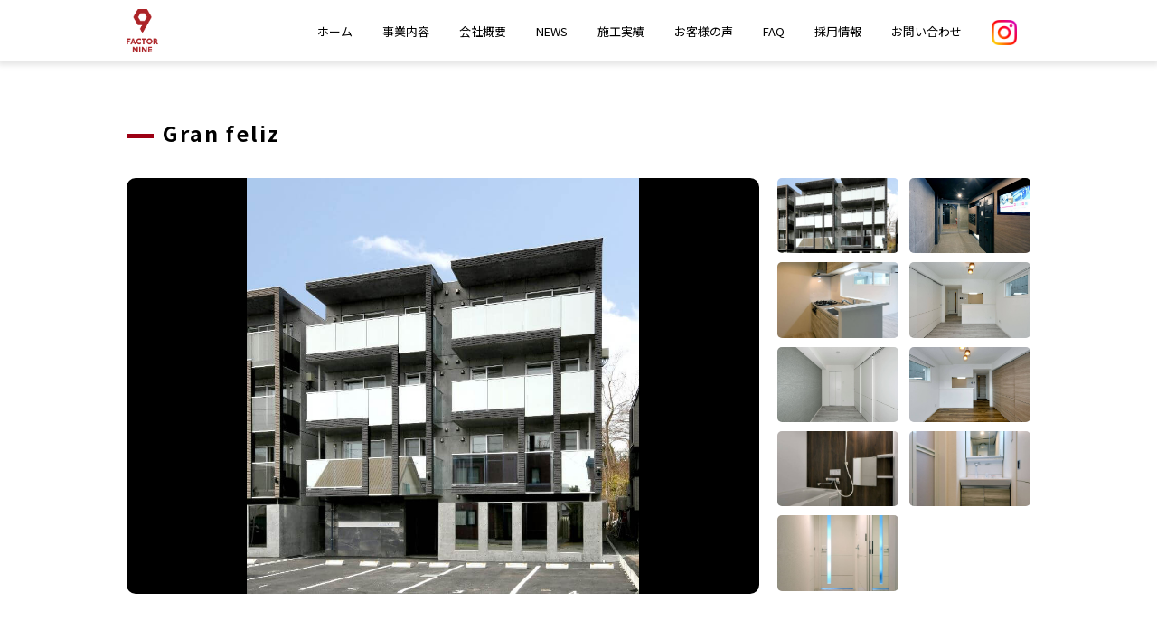

--- FILE ---
content_type: text/html; charset=UTF-8
request_url: https://factor9.co.jp/case/357/
body_size: 38707
content:
<!doctype html>
<html>
<head>
<!-- Google Tag Manager -->
<script>(function(w,d,s,l,i){w[l]=w[l]||[];w[l].push({'gtm.start':
new Date().getTime(),event:'gtm.js'});var f=d.getElementsByTagName(s)[0],
j=d.createElement(s),dl=l!='dataLayer'?'&l='+l:'';j.async=true;j.src=
'https://www.googletagmanager.com/gtm.js?id='+i+dl;f.parentNode.insertBefore(j,f);
})(window,document,'script','dataLayer','GTM-MNTGX5R');</script>
<!-- End Google Tag Manager -->
<meta charset="utf-8" />
<meta name="viewport" content="width=device-width,initial-scale=1">
<link rel="preconnect" href="https://fonts.googleapis.com">
<link rel="preconnect" href="https://fonts.gstatic.com" crossorigin>
<link href="https://fonts.googleapis.com/css2?family=Jost:wght@400;500;700&family=Noto+Sans+JP:wght@300;400;700;900&display=swap" rel="stylesheet">
<link rel="stylesheet" type="text/css" href="https://factor9.co.jp/wp-content/themes/factor9/css/icon.css">
<link rel="stylesheet" type="text/css" href="https://factor9.co.jp/wp-content/themes/factor9/css/slick.css">
<link rel="stylesheet" type="text/css" href="https://factor9.co.jp/wp-content/themes/factor9/style.css">
<link rel="shortcut icon" href="https://factor9.co.jp/wp-content/themes/factor9/favicon.png">
<meta name="google-site-verification" content="pWaCR8wvSoSOiqcG0rfitk0AH0klOPjljmwcTnf5FTU" />
<title>Gran feliz | 株式会社ファクター・ナイン</title>

<!-- The SEO Framework by Sybre Waaijer -->
<meta name="robots" content="max-snippet:-1,max-image-preview:large,max-video-preview:-1" />
<meta property="og:image" content="https://factor9.co.jp/wp-content/uploads/2022/12/Gf-1.jpg" />
<meta property="og:image:width" content="768" />
<meta property="og:image:height" content="813" />
<meta property="og:locale" content="ja_JP" />
<meta property="og:type" content="article" />
<meta property="og:title" content="Gran feliz" />
<meta property="og:url" content="https://factor9.co.jp/case/357/" />
<meta property="og:site_name" content="株式会社ファクター・ナイン" />
<meta property="og:updated_time" content="2024-04-15T13:32+00:00" />
<meta property="article:published_time" content="2021-03-30T12:00+00:00" />
<meta property="article:modified_time" content="2024-04-15T13:32+00:00" />
<meta name="twitter:card" content="summary_large_image" />
<meta name="twitter:title" content="Gran feliz" />
<meta name="twitter:image" content="https://factor9.co.jp/wp-content/uploads/2022/12/Gf-1.jpg" />
<meta name="twitter:image:width" content="768" />
<meta name="twitter:image:height" content="813" />
<link rel="canonical" href="https://factor9.co.jp/case/357/" />
<script type="application/ld+json">{"@context":"https://schema.org","@type":"BreadcrumbList","itemListElement":[{"@type":"ListItem","position":1,"item":{"@id":"https://factor9.co.jp/","name":"\u682a\u5f0f\u4f1a\u793e\u30d5\u30a1\u30af\u30bf\u30fc\u30fb\u30ca\u30a4\u30f3"}},{"@type":"ListItem","position":2,"item":{"@id":"https://factor9.co.jp/case-area/%e5%8d%83%e6%ad%b3%e5%b8%82/","name":"\u5343\u6b73\u5e02"}},{"@type":"ListItem","position":3,"item":{"@id":"https://factor9.co.jp/case/357/","name":"Gran feliz"}}]}</script>
<!-- / The SEO Framework by Sybre Waaijer | 7.34ms meta | 0.43ms boot -->

<link rel='dns-prefetch' href='//code.jquery.com' />
<link rel="alternate" title="oEmbed (JSON)" type="application/json+oembed" href="https://factor9.co.jp/wp-json/oembed/1.0/embed?url=https%3A%2F%2Ffactor9.co.jp%2Fcase%2F357%2F" />
<link rel="alternate" title="oEmbed (XML)" type="text/xml+oembed" href="https://factor9.co.jp/wp-json/oembed/1.0/embed?url=https%3A%2F%2Ffactor9.co.jp%2Fcase%2F357%2F&#038;format=xml" />
<style id='wp-img-auto-sizes-contain-inline-css' type='text/css'>
img:is([sizes=auto i],[sizes^="auto," i]){contain-intrinsic-size:3000px 1500px}
/*# sourceURL=wp-img-auto-sizes-contain-inline-css */
</style>
<style id='wp-emoji-styles-inline-css' type='text/css'>

	img.wp-smiley, img.emoji {
		display: inline !important;
		border: none !important;
		box-shadow: none !important;
		height: 1em !important;
		width: 1em !important;
		margin: 0 0.07em !important;
		vertical-align: -0.1em !important;
		background: none !important;
		padding: 0 !important;
	}
/*# sourceURL=wp-emoji-styles-inline-css */
</style>
<style id='wp-block-library-inline-css' type='text/css'>
:root{--wp-block-synced-color:#7a00df;--wp-block-synced-color--rgb:122,0,223;--wp-bound-block-color:var(--wp-block-synced-color);--wp-editor-canvas-background:#ddd;--wp-admin-theme-color:#007cba;--wp-admin-theme-color--rgb:0,124,186;--wp-admin-theme-color-darker-10:#006ba1;--wp-admin-theme-color-darker-10--rgb:0,107,160.5;--wp-admin-theme-color-darker-20:#005a87;--wp-admin-theme-color-darker-20--rgb:0,90,135;--wp-admin-border-width-focus:2px}@media (min-resolution:192dpi){:root{--wp-admin-border-width-focus:1.5px}}.wp-element-button{cursor:pointer}:root .has-very-light-gray-background-color{background-color:#eee}:root .has-very-dark-gray-background-color{background-color:#313131}:root .has-very-light-gray-color{color:#eee}:root .has-very-dark-gray-color{color:#313131}:root .has-vivid-green-cyan-to-vivid-cyan-blue-gradient-background{background:linear-gradient(135deg,#00d084,#0693e3)}:root .has-purple-crush-gradient-background{background:linear-gradient(135deg,#34e2e4,#4721fb 50%,#ab1dfe)}:root .has-hazy-dawn-gradient-background{background:linear-gradient(135deg,#faaca8,#dad0ec)}:root .has-subdued-olive-gradient-background{background:linear-gradient(135deg,#fafae1,#67a671)}:root .has-atomic-cream-gradient-background{background:linear-gradient(135deg,#fdd79a,#004a59)}:root .has-nightshade-gradient-background{background:linear-gradient(135deg,#330968,#31cdcf)}:root .has-midnight-gradient-background{background:linear-gradient(135deg,#020381,#2874fc)}:root{--wp--preset--font-size--normal:16px;--wp--preset--font-size--huge:42px}.has-regular-font-size{font-size:1em}.has-larger-font-size{font-size:2.625em}.has-normal-font-size{font-size:var(--wp--preset--font-size--normal)}.has-huge-font-size{font-size:var(--wp--preset--font-size--huge)}.has-text-align-center{text-align:center}.has-text-align-left{text-align:left}.has-text-align-right{text-align:right}.has-fit-text{white-space:nowrap!important}#end-resizable-editor-section{display:none}.aligncenter{clear:both}.items-justified-left{justify-content:flex-start}.items-justified-center{justify-content:center}.items-justified-right{justify-content:flex-end}.items-justified-space-between{justify-content:space-between}.screen-reader-text{border:0;clip-path:inset(50%);height:1px;margin:-1px;overflow:hidden;padding:0;position:absolute;width:1px;word-wrap:normal!important}.screen-reader-text:focus{background-color:#ddd;clip-path:none;color:#444;display:block;font-size:1em;height:auto;left:5px;line-height:normal;padding:15px 23px 14px;text-decoration:none;top:5px;width:auto;z-index:100000}html :where(.has-border-color){border-style:solid}html :where([style*=border-top-color]){border-top-style:solid}html :where([style*=border-right-color]){border-right-style:solid}html :where([style*=border-bottom-color]){border-bottom-style:solid}html :where([style*=border-left-color]){border-left-style:solid}html :where([style*=border-width]){border-style:solid}html :where([style*=border-top-width]){border-top-style:solid}html :where([style*=border-right-width]){border-right-style:solid}html :where([style*=border-bottom-width]){border-bottom-style:solid}html :where([style*=border-left-width]){border-left-style:solid}html :where(img[class*=wp-image-]){height:auto;max-width:100%}:where(figure){margin:0 0 1em}html :where(.is-position-sticky){--wp-admin--admin-bar--position-offset:var(--wp-admin--admin-bar--height,0px)}@media screen and (max-width:600px){html :where(.is-position-sticky){--wp-admin--admin-bar--position-offset:0px}}

/*# sourceURL=wp-block-library-inline-css */
</style><style id='global-styles-inline-css' type='text/css'>
:root{--wp--preset--aspect-ratio--square: 1;--wp--preset--aspect-ratio--4-3: 4/3;--wp--preset--aspect-ratio--3-4: 3/4;--wp--preset--aspect-ratio--3-2: 3/2;--wp--preset--aspect-ratio--2-3: 2/3;--wp--preset--aspect-ratio--16-9: 16/9;--wp--preset--aspect-ratio--9-16: 9/16;--wp--preset--color--black: #000000;--wp--preset--color--cyan-bluish-gray: #abb8c3;--wp--preset--color--white: #ffffff;--wp--preset--color--pale-pink: #f78da7;--wp--preset--color--vivid-red: #cf2e2e;--wp--preset--color--luminous-vivid-orange: #ff6900;--wp--preset--color--luminous-vivid-amber: #fcb900;--wp--preset--color--light-green-cyan: #7bdcb5;--wp--preset--color--vivid-green-cyan: #00d084;--wp--preset--color--pale-cyan-blue: #8ed1fc;--wp--preset--color--vivid-cyan-blue: #0693e3;--wp--preset--color--vivid-purple: #9b51e0;--wp--preset--gradient--vivid-cyan-blue-to-vivid-purple: linear-gradient(135deg,rgb(6,147,227) 0%,rgb(155,81,224) 100%);--wp--preset--gradient--light-green-cyan-to-vivid-green-cyan: linear-gradient(135deg,rgb(122,220,180) 0%,rgb(0,208,130) 100%);--wp--preset--gradient--luminous-vivid-amber-to-luminous-vivid-orange: linear-gradient(135deg,rgb(252,185,0) 0%,rgb(255,105,0) 100%);--wp--preset--gradient--luminous-vivid-orange-to-vivid-red: linear-gradient(135deg,rgb(255,105,0) 0%,rgb(207,46,46) 100%);--wp--preset--gradient--very-light-gray-to-cyan-bluish-gray: linear-gradient(135deg,rgb(238,238,238) 0%,rgb(169,184,195) 100%);--wp--preset--gradient--cool-to-warm-spectrum: linear-gradient(135deg,rgb(74,234,220) 0%,rgb(151,120,209) 20%,rgb(207,42,186) 40%,rgb(238,44,130) 60%,rgb(251,105,98) 80%,rgb(254,248,76) 100%);--wp--preset--gradient--blush-light-purple: linear-gradient(135deg,rgb(255,206,236) 0%,rgb(152,150,240) 100%);--wp--preset--gradient--blush-bordeaux: linear-gradient(135deg,rgb(254,205,165) 0%,rgb(254,45,45) 50%,rgb(107,0,62) 100%);--wp--preset--gradient--luminous-dusk: linear-gradient(135deg,rgb(255,203,112) 0%,rgb(199,81,192) 50%,rgb(65,88,208) 100%);--wp--preset--gradient--pale-ocean: linear-gradient(135deg,rgb(255,245,203) 0%,rgb(182,227,212) 50%,rgb(51,167,181) 100%);--wp--preset--gradient--electric-grass: linear-gradient(135deg,rgb(202,248,128) 0%,rgb(113,206,126) 100%);--wp--preset--gradient--midnight: linear-gradient(135deg,rgb(2,3,129) 0%,rgb(40,116,252) 100%);--wp--preset--font-size--small: 13px;--wp--preset--font-size--medium: 20px;--wp--preset--font-size--large: 36px;--wp--preset--font-size--x-large: 42px;--wp--preset--spacing--20: 0.44rem;--wp--preset--spacing--30: 0.67rem;--wp--preset--spacing--40: 1rem;--wp--preset--spacing--50: 1.5rem;--wp--preset--spacing--60: 2.25rem;--wp--preset--spacing--70: 3.38rem;--wp--preset--spacing--80: 5.06rem;--wp--preset--shadow--natural: 6px 6px 9px rgba(0, 0, 0, 0.2);--wp--preset--shadow--deep: 12px 12px 50px rgba(0, 0, 0, 0.4);--wp--preset--shadow--sharp: 6px 6px 0px rgba(0, 0, 0, 0.2);--wp--preset--shadow--outlined: 6px 6px 0px -3px rgb(255, 255, 255), 6px 6px rgb(0, 0, 0);--wp--preset--shadow--crisp: 6px 6px 0px rgb(0, 0, 0);}:where(.is-layout-flex){gap: 0.5em;}:where(.is-layout-grid){gap: 0.5em;}body .is-layout-flex{display: flex;}.is-layout-flex{flex-wrap: wrap;align-items: center;}.is-layout-flex > :is(*, div){margin: 0;}body .is-layout-grid{display: grid;}.is-layout-grid > :is(*, div){margin: 0;}:where(.wp-block-columns.is-layout-flex){gap: 2em;}:where(.wp-block-columns.is-layout-grid){gap: 2em;}:where(.wp-block-post-template.is-layout-flex){gap: 1.25em;}:where(.wp-block-post-template.is-layout-grid){gap: 1.25em;}.has-black-color{color: var(--wp--preset--color--black) !important;}.has-cyan-bluish-gray-color{color: var(--wp--preset--color--cyan-bluish-gray) !important;}.has-white-color{color: var(--wp--preset--color--white) !important;}.has-pale-pink-color{color: var(--wp--preset--color--pale-pink) !important;}.has-vivid-red-color{color: var(--wp--preset--color--vivid-red) !important;}.has-luminous-vivid-orange-color{color: var(--wp--preset--color--luminous-vivid-orange) !important;}.has-luminous-vivid-amber-color{color: var(--wp--preset--color--luminous-vivid-amber) !important;}.has-light-green-cyan-color{color: var(--wp--preset--color--light-green-cyan) !important;}.has-vivid-green-cyan-color{color: var(--wp--preset--color--vivid-green-cyan) !important;}.has-pale-cyan-blue-color{color: var(--wp--preset--color--pale-cyan-blue) !important;}.has-vivid-cyan-blue-color{color: var(--wp--preset--color--vivid-cyan-blue) !important;}.has-vivid-purple-color{color: var(--wp--preset--color--vivid-purple) !important;}.has-black-background-color{background-color: var(--wp--preset--color--black) !important;}.has-cyan-bluish-gray-background-color{background-color: var(--wp--preset--color--cyan-bluish-gray) !important;}.has-white-background-color{background-color: var(--wp--preset--color--white) !important;}.has-pale-pink-background-color{background-color: var(--wp--preset--color--pale-pink) !important;}.has-vivid-red-background-color{background-color: var(--wp--preset--color--vivid-red) !important;}.has-luminous-vivid-orange-background-color{background-color: var(--wp--preset--color--luminous-vivid-orange) !important;}.has-luminous-vivid-amber-background-color{background-color: var(--wp--preset--color--luminous-vivid-amber) !important;}.has-light-green-cyan-background-color{background-color: var(--wp--preset--color--light-green-cyan) !important;}.has-vivid-green-cyan-background-color{background-color: var(--wp--preset--color--vivid-green-cyan) !important;}.has-pale-cyan-blue-background-color{background-color: var(--wp--preset--color--pale-cyan-blue) !important;}.has-vivid-cyan-blue-background-color{background-color: var(--wp--preset--color--vivid-cyan-blue) !important;}.has-vivid-purple-background-color{background-color: var(--wp--preset--color--vivid-purple) !important;}.has-black-border-color{border-color: var(--wp--preset--color--black) !important;}.has-cyan-bluish-gray-border-color{border-color: var(--wp--preset--color--cyan-bluish-gray) !important;}.has-white-border-color{border-color: var(--wp--preset--color--white) !important;}.has-pale-pink-border-color{border-color: var(--wp--preset--color--pale-pink) !important;}.has-vivid-red-border-color{border-color: var(--wp--preset--color--vivid-red) !important;}.has-luminous-vivid-orange-border-color{border-color: var(--wp--preset--color--luminous-vivid-orange) !important;}.has-luminous-vivid-amber-border-color{border-color: var(--wp--preset--color--luminous-vivid-amber) !important;}.has-light-green-cyan-border-color{border-color: var(--wp--preset--color--light-green-cyan) !important;}.has-vivid-green-cyan-border-color{border-color: var(--wp--preset--color--vivid-green-cyan) !important;}.has-pale-cyan-blue-border-color{border-color: var(--wp--preset--color--pale-cyan-blue) !important;}.has-vivid-cyan-blue-border-color{border-color: var(--wp--preset--color--vivid-cyan-blue) !important;}.has-vivid-purple-border-color{border-color: var(--wp--preset--color--vivid-purple) !important;}.has-vivid-cyan-blue-to-vivid-purple-gradient-background{background: var(--wp--preset--gradient--vivid-cyan-blue-to-vivid-purple) !important;}.has-light-green-cyan-to-vivid-green-cyan-gradient-background{background: var(--wp--preset--gradient--light-green-cyan-to-vivid-green-cyan) !important;}.has-luminous-vivid-amber-to-luminous-vivid-orange-gradient-background{background: var(--wp--preset--gradient--luminous-vivid-amber-to-luminous-vivid-orange) !important;}.has-luminous-vivid-orange-to-vivid-red-gradient-background{background: var(--wp--preset--gradient--luminous-vivid-orange-to-vivid-red) !important;}.has-very-light-gray-to-cyan-bluish-gray-gradient-background{background: var(--wp--preset--gradient--very-light-gray-to-cyan-bluish-gray) !important;}.has-cool-to-warm-spectrum-gradient-background{background: var(--wp--preset--gradient--cool-to-warm-spectrum) !important;}.has-blush-light-purple-gradient-background{background: var(--wp--preset--gradient--blush-light-purple) !important;}.has-blush-bordeaux-gradient-background{background: var(--wp--preset--gradient--blush-bordeaux) !important;}.has-luminous-dusk-gradient-background{background: var(--wp--preset--gradient--luminous-dusk) !important;}.has-pale-ocean-gradient-background{background: var(--wp--preset--gradient--pale-ocean) !important;}.has-electric-grass-gradient-background{background: var(--wp--preset--gradient--electric-grass) !important;}.has-midnight-gradient-background{background: var(--wp--preset--gradient--midnight) !important;}.has-small-font-size{font-size: var(--wp--preset--font-size--small) !important;}.has-medium-font-size{font-size: var(--wp--preset--font-size--medium) !important;}.has-large-font-size{font-size: var(--wp--preset--font-size--large) !important;}.has-x-large-font-size{font-size: var(--wp--preset--font-size--x-large) !important;}
/*# sourceURL=global-styles-inline-css */
</style>

<style id='classic-theme-styles-inline-css' type='text/css'>
/*! This file is auto-generated */
.wp-block-button__link{color:#fff;background-color:#32373c;border-radius:9999px;box-shadow:none;text-decoration:none;padding:calc(.667em + 2px) calc(1.333em + 2px);font-size:1.125em}.wp-block-file__button{background:#32373c;color:#fff;text-decoration:none}
/*# sourceURL=/wp-includes/css/classic-themes.min.css */
</style>
<script type="text/javascript" src="https://code.jquery.com/jquery-3.4.1.min.js" id="jquery-js"></script>
<link rel="https://api.w.org/" href="https://factor9.co.jp/wp-json/" /><link rel="EditURI" type="application/rsd+xml" title="RSD" href="https://factor9.co.jp/xmlrpc.php?rsd" />


</head>

<body class="wp-singular case-template-default single single-case postid-357 wp-theme-factor9">
<!-- Google Tag Manager (noscript) -->
<noscript><iframe src="https://www.googletagmanager.com/ns.html?id=GTM-MNTGX5R"
height="0" width="0" style="display:none;visibility:hidden"></iframe></noscript>
<!-- End Google Tag Manager (noscript) -->

<div class="header">
	<div class="wrap">
		<div class="logo"><a href="https://factor9.co.jp/"><img src="https://factor9.co.jp/wp-content/themes/factor9/img/Logo_FactorNine_Color.png" style="width: auto; height: 48px;"></a></div>

		<div class="nav-menu main-nav">
			<div class="nav-menu-inner">
				<div class="menu-main-nav-container"><ul id="menu-main-nav" class="menu"><li id="menu-item-35" class="menu-item menu-item-type-post_type menu-item-object-page menu-item-home menu-item-35"><a href="https://factor9.co.jp/">ホーム<span>HOME</span></a></li>
<li id="menu-item-36" class="menu-item menu-item-type-post_type menu-item-object-page menu-item-36"><a href="https://factor9.co.jp/service/">事業内容<span>SERVICE</span></a></li>
<li id="menu-item-79" class="menu-item menu-item-type-post_type menu-item-object-page menu-item-79"><a href="https://factor9.co.jp/company/">会社概要<span>Company</span></a></li>
<li id="menu-item-39" class="menu-item menu-item-type-custom menu-item-object-custom menu-item-39"><a href="/news/">NEWS<span>NEWS</span></a></li>
<li id="menu-item-40" class="menu-item menu-item-type-custom menu-item-object-custom menu-item-40"><a href="/case/">施工実績<span>CASE</span></a></li>
<li id="menu-item-41" class="menu-item menu-item-type-custom menu-item-object-custom menu-item-41"><a href="/voice/">お客様の声<span>VOICE</span></a></li>
<li id="menu-item-37" class="menu-item menu-item-type-post_type menu-item-object-page menu-item-37"><a href="https://factor9.co.jp/faq/">FAQ<span>FAQ</span></a></li>
<li id="menu-item-743" class="menu-item menu-item-type-custom menu-item-object-custom menu-item-743"><a target="_blank" href="https://9hd.co.jp/careers-company/crs-tax-fn/">採用情報<span>CAREERS</span></a></li>
<li id="menu-item-38" class="menu-item menu-item-type-post_type menu-item-object-page menu-item-38"><a href="https://factor9.co.jp/contact/">お問い合わせ<span>CONTACT</span></a></li>
<li id="menu-item-2727" class="menu-item menu-item-type-custom menu-item-object-custom menu-item-2727"><a href="https://www.instagram.com/ninefund_official"><img class="instagram" src="https://factor9.co.jp/wp-content/uploads/2025/02/instagram-1.png"><span>Instagram</span></a></li>
</ul></div>			</div>
		</div>
		<div class="hd-menu">
			<div class="menu-trigger-wrap">
				<div id="menu-trigger">
					<a href="" class="menu-icon">
						<span class="first"></span>
						<span class="middle"></span>
						<span class="last"></span>
					</a>
					<span>CLOSE</span>
				</div>
			</div>
			<div class="nav-content">
				<div class="nav-content-inner">
				<div class="nav-menu">
					<div class="nav-menu-inner">
						<div class="menu-main-nav-container"><ul id="menu-main-nav-1" class="menu"><li class="menu-item menu-item-type-post_type menu-item-object-page menu-item-home menu-item-35"><a href="https://factor9.co.jp/">ホーム<span>HOME</span></a></li>
<li class="menu-item menu-item-type-post_type menu-item-object-page menu-item-36"><a href="https://factor9.co.jp/service/">事業内容<span>SERVICE</span></a></li>
<li class="menu-item menu-item-type-post_type menu-item-object-page menu-item-79"><a href="https://factor9.co.jp/company/">会社概要<span>Company</span></a></li>
<li class="menu-item menu-item-type-custom menu-item-object-custom menu-item-39"><a href="/news/">NEWS<span>NEWS</span></a></li>
<li class="menu-item menu-item-type-custom menu-item-object-custom menu-item-40"><a href="/case/">施工実績<span>CASE</span></a></li>
<li class="menu-item menu-item-type-custom menu-item-object-custom menu-item-41"><a href="/voice/">お客様の声<span>VOICE</span></a></li>
<li class="menu-item menu-item-type-post_type menu-item-object-page menu-item-37"><a href="https://factor9.co.jp/faq/">FAQ<span>FAQ</span></a></li>
<li class="menu-item menu-item-type-custom menu-item-object-custom menu-item-743"><a target="_blank" href="https://9hd.co.jp/careers-company/crs-tax-fn/">採用情報<span>CAREERS</span></a></li>
<li class="menu-item menu-item-type-post_type menu-item-object-page menu-item-38"><a href="https://factor9.co.jp/contact/">お問い合わせ<span>CONTACT</span></a></li>
<li class="menu-item menu-item-type-custom menu-item-object-custom menu-item-2727"><a href="https://www.instagram.com/ninefund_official"><img class="instagram" src="https://factor9.co.jp/wp-content/uploads/2025/02/instagram-1.png"><span>Instagram</span></a></li>
</ul></div>
						<div class="nav-footer">
							<div class="menu-footer-nav-container"><ul id="menu-footer-nav" class="menu"><li id="menu-item-49" class="menu-item menu-item-type-post_type menu-item-object-page menu-item-49"><a href="https://factor9.co.jp/privacy-policy/">個人情報保護方針</a></li>
<li id="menu-item-50" class="menu-item menu-item-type-post_type menu-item-object-page menu-item-50"><a href="https://factor9.co.jp/terms/">利用規約</a></li>
<li id="menu-item-3088" class="menu-item menu-item-type-custom menu-item-object-custom menu-item-3088"><a href="https://privacymark.jp/"><img src="https://factor9.co.jp/wp-content/uploads/2026/01/26000200_02_jp4.png"  width="30"></a></li>
</ul></div>						</div>
					</div>
				</div>

				<div class="nav-header">
					<div class="nav-header-inner">
						<img src="https://factor9.co.jp/wp-content/themes/factor9/img/factor-nine_white1.png" style="margin: 0 50px; width: auto; height: 215px;">
						<div class="nav-header-add">
							<span>株式会社 ファクター・ナイン</span>
							〒 060-0062　札幌市中央区南2条西25丁目1-2<br />
							Factor9.bld<br /><br /><br />

							<span>東京支店</span>
							株式会社 ファクター・ナイン<br />
							〒 105-0004　東京都港区新橋1丁目16-6<br />
							新橋柳屋ビル6階
						</div>
					</div>
					<div class="nav-header-cr">Copyright © 2019 Factor nine origanizetaion. All Rights Reserved.</div>
				</div>
			</div>
		</div>
			
		</div>
	</div>
</div><div class="main-contents">
    <div class="row">
        <div class="wrap">
            <h2 class="ttl-3">Gran feliz</h2>
            <div class="cs-gal-wrap flex">
                                    <div class="cs-gal">
                                                        <div style="background-image: url(https://factor9.co.jp/wp-content/uploads/2022/12/Gf-1.jpg)"></div>
                                                        <div style="background-image: url(https://factor9.co.jp/wp-content/uploads/2022/12/Gf-9.jpg)"></div>
                                                        <div style="background-image: url(https://factor9.co.jp/wp-content/uploads/2022/12/Gf-4.jpg)"></div>
                                                        <div style="background-image: url(https://factor9.co.jp/wp-content/uploads/2022/12/Gf-7.jpg)"></div>
                                                        <div style="background-image: url(https://factor9.co.jp/wp-content/uploads/2022/12/Gf-6.jpg)"></div>
                                                        <div style="background-image: url(https://factor9.co.jp/wp-content/uploads/2022/12/Gf-8.jpg)"></div>
                                                        <div style="background-image: url(https://factor9.co.jp/wp-content/uploads/2022/12/Gf-2.jpg)"></div>
                                                        <div style="background-image: url(https://factor9.co.jp/wp-content/uploads/2022/12/Gf-3.jpg)"></div>
                                                        <div style="background-image: url(https://factor9.co.jp/wp-content/uploads/2022/12/Gf-5.jpg)"></div>
                                            </div>
                
                                    <div class="cs-gal-nav">
                                                    <div class="csg-nav"><div style="background-image: url(https://factor9.co.jp/wp-content/uploads/2022/12/Gf-1.jpg)"></div></div>
                                                    <div class="csg-nav"><div style="background-image: url(https://factor9.co.jp/wp-content/uploads/2022/12/Gf-9.jpg)"></div></div>
                                                    <div class="csg-nav"><div style="background-image: url(https://factor9.co.jp/wp-content/uploads/2022/12/Gf-4.jpg)"></div></div>
                                                    <div class="csg-nav"><div style="background-image: url(https://factor9.co.jp/wp-content/uploads/2022/12/Gf-7.jpg)"></div></div>
                                                    <div class="csg-nav"><div style="background-image: url(https://factor9.co.jp/wp-content/uploads/2022/12/Gf-6.jpg)"></div></div>
                                                    <div class="csg-nav"><div style="background-image: url(https://factor9.co.jp/wp-content/uploads/2022/12/Gf-8.jpg)"></div></div>
                                                    <div class="csg-nav"><div style="background-image: url(https://factor9.co.jp/wp-content/uploads/2022/12/Gf-2.jpg)"></div></div>
                                                    <div class="csg-nav"><div style="background-image: url(https://factor9.co.jp/wp-content/uploads/2022/12/Gf-3.jpg)"></div></div>
                                                    <div class="csg-nav"><div style="background-image: url(https://factor9.co.jp/wp-content/uploads/2022/12/Gf-5.jpg)"></div></div>
                                            </div>
                           
            </div>

            <div class="tbl cs-tbl">
                <table>
                    <tr>
                        <th>建物名称</th>
                        <td>Gran feliz</td>
                    </tr>

                                        <tr>
                        <th>住所</th>
                        <td>千歳市北栄1丁目3-28</td>
                    </tr>
                    
                                        <tr>
                        <th>最寄駅</th>
                        <td>JR千歳線　千歳駅　10分</td>
                    </tr>
                    
                                        <tr>
                        <th>構造</th>
                        <td>鉄筋コンクリート造　4階建</td>
                    </tr>
                    
                                        <tr>
                        <th>総戸数</th>
                        <td>15戸</td>
                    </tr>
                    
                                        <tr>
                        <th>敷地面積</th>
                        <td>476.11㎡</td>
                    </tr>
                    
                                        <tr>
                        <th>延床面積</th>
                        <td>687.72㎡</td>
                    </tr>
                    
                                        <tr>
                        <th>竣工</th>
                        <td>2021年3月</td>
                    </tr>
                    

                    
                </table>
            </div>
            <div class="btn-wrap flex">
                <div class="blbtn"><a href="/case/">施工実績一覧に戻る</a></div>
                <div class="blbtn"><a href="/service/">事業内容を見る</a></div>
            </div>
        </div>
    </div>
</div>


<style type="text/css">
.cs-gal-wrap{
    margin: 0 0 60px 0;
}
.cs-gal-wrap img{
    border-radius: 10px;
    width: 100%;
    display: block;
}


.cs-gal{
    width: 70%;
}

.cs-gal .slick-track .slick-slide{
    background-repeat: no-repeat;
    background-size: auto 100%;
    background-position: center;
    padding-bottom: 460px;
    border-radius: 10px;
    background-color: #000;
}

.sld-arrow {
    position: absolute;
    top: 36%;
    font-size: 32px;
    z-index: 3;
    opacity: .3;
}

.sld-arrow.icon-chevron-left1{
    left: -10px;
}

.sld-arrow.icon-chevron-right1{
    right: -10px;
}

.csg-nav>div{
    padding-bottom: 62%;
    border-radius: 5px;
    width: 100%;
    background-repeat: no-repeat;
    background-size: cover;
    background-position: center;
    background-size: cover;
}



@media all and (min-width:1051px){
.cs-gal-nav{
    width: 28%;
    flex-wrap: wrap;
    justify-content: space-between;
}

.cs-gal-nav .slick-track>.slick-slide:nth-child(even){
    margin: 0 0 10px 0;
}

.cs-gal-nav .slick-track{
    display: flex;
    flex-wrap: wrap;
    margin: 0;
    width: 100%!important;
    transform: translate3d(0px, 0px, 0px)!important;
}

.cs-gal-nav .slick-track .slick-slide{
    width: 48%!important;
    
    
    
    margin: 0 4% 10px 0;
    border-radius: 10px;
    cursor: pointer;
}

.cs-gal-nav .slick-track .slick-slide:hover{
    opacity: .7;
    -webkit-transition: all 0.5s ease;
    -moz-transition: all 0.5s ease;
    -o-transition: all 0.5s ease;
    transition: all 0.5s ease;
}

}


@media all and (max-width:1050px){
.cs-gal-wrap{
    display: block;
}

.cs-gal,
.cs-gal-nav{
    width: 100%;
}

.cs-gal-nav{
    margin: 30px 0 0 0;
    padding: 0 20px;
}


.cs-gal-nav .slick-track{
    justify-content: space-between;
    flex-wrap: nowrap;
}

.cs-gal-nav .slick-slide{
    padding-right: 10px;
}

.cs-gal .slick-track .slick-slide{
    padding-bottom: 56vw;
}

}

</style>

<div class="footer">
  <div class="ft-top row">
    <div class="ft-top-inner">
      資料請求、<br />お問い合わせはこちら
      <div class="btn"><a href="/contact/">お問い合わせ</a></div>
    </div>
  </div>

  <div class="ft-mid flex">
    <div class="ft-mid-right">
      <div class="menu-main-nav-container"><ul id="menu-main-nav-2" class="menu"><li class="menu-item menu-item-type-post_type menu-item-object-page menu-item-home menu-item-35"><a href="https://factor9.co.jp/">ホーム<span>HOME</span></a></li>
<li class="menu-item menu-item-type-post_type menu-item-object-page menu-item-36"><a href="https://factor9.co.jp/service/">事業内容<span>SERVICE</span></a></li>
<li class="menu-item menu-item-type-post_type menu-item-object-page menu-item-79"><a href="https://factor9.co.jp/company/">会社概要<span>Company</span></a></li>
<li class="menu-item menu-item-type-custom menu-item-object-custom menu-item-39"><a href="/news/">NEWS<span>NEWS</span></a></li>
<li class="menu-item menu-item-type-custom menu-item-object-custom menu-item-40"><a href="/case/">施工実績<span>CASE</span></a></li>
<li class="menu-item menu-item-type-custom menu-item-object-custom menu-item-41"><a href="/voice/">お客様の声<span>VOICE</span></a></li>
<li class="menu-item menu-item-type-post_type menu-item-object-page menu-item-37"><a href="https://factor9.co.jp/faq/">FAQ<span>FAQ</span></a></li>
<li class="menu-item menu-item-type-custom menu-item-object-custom menu-item-743"><a target="_blank" href="https://9hd.co.jp/careers-company/crs-tax-fn/">採用情報<span>CAREERS</span></a></li>
<li class="menu-item menu-item-type-post_type menu-item-object-page menu-item-38"><a href="https://factor9.co.jp/contact/">お問い合わせ<span>CONTACT</span></a></li>
<li class="menu-item menu-item-type-custom menu-item-object-custom menu-item-2727"><a href="https://www.instagram.com/ninefund_official"><img class="instagram" src="https://factor9.co.jp/wp-content/uploads/2025/02/instagram-1.png"><span>Instagram</span></a></li>
</ul></div>    </div>

    <div class="ft-mid-left flex">
      <div class="ft-mid-logo" style="width: 200px; text-align: center;"><img src="https://factor9.co.jp/wp-content/themes/factor9/img/factor-nine_white.png" style="width: auto; height: 70px;"></div>
      <div class="ft-mid-name">
        本　　社<br />
株式会社 ファクター・ナイン<br />
〒 064-0802<br />
札幌市中央区南2条西25丁目1-2 Factor.9 bld 3F        <br /><br />
        東京支店<br />
株式会社 ファクター・ナイン<br />
〒 105-0004<br />
東京都港区新橋1丁目16-6 新橋柳屋ビル6階      </div>
    </div>
  </div>

  <div class="ft-btm flex">
    <div class="ft-btm-nav">
      <div class="ft-btm-nav-inner">
        <div class="menu-footer-nav-container"><ul id="menu-footer-nav-1" class="menu"><li class="menu-item menu-item-type-post_type menu-item-object-page menu-item-49"><a href="https://factor9.co.jp/privacy-policy/">個人情報保護方針</a></li>
<li class="menu-item menu-item-type-post_type menu-item-object-page menu-item-50"><a href="https://factor9.co.jp/terms/">利用規約</a></li>
<li class="menu-item menu-item-type-custom menu-item-object-custom menu-item-3088"><a href="https://privacymark.jp/"><img src="https://factor9.co.jp/wp-content/uploads/2026/01/26000200_02_jp4.png"  width="30"></a></li>
</ul></div>      </div>
    </div>

    <div class="ft-btm-cr"><div class="ft-btm-cr-inner">Copyright © 2023 Factor nine organization. All Rights Reserved.</div></div>
  </div>


</div>

<script type="speculationrules">
{"prefetch":[{"source":"document","where":{"and":[{"href_matches":"/*"},{"not":{"href_matches":["/wp-*.php","/wp-admin/*","/wp-content/uploads/*","/wp-content/*","/wp-content/plugins/*","/wp-content/themes/factor9/*","/*\\?(.+)"]}},{"not":{"selector_matches":"a[rel~=\"nofollow\"]"}},{"not":{"selector_matches":".no-prefetch, .no-prefetch a"}}]},"eagerness":"conservative"}]}
</script>
<script type="text/javascript" src="https://factor9.co.jp/wp-content/themes/factor9/js/slick.min.js?ver=1" id="slick-js"></script>
<script type="text/javascript" src="https://factor9.co.jp/wp-content/themes/factor9/js/main.js?ver=1" id="main-js"></script>
<script id="wp-emoji-settings" type="application/json">
{"baseUrl":"https://s.w.org/images/core/emoji/17.0.2/72x72/","ext":".png","svgUrl":"https://s.w.org/images/core/emoji/17.0.2/svg/","svgExt":".svg","source":{"concatemoji":"https://factor9.co.jp/wp-includes/js/wp-emoji-release.min.js?ver=6.9"}}
</script>
<script type="module">
/* <![CDATA[ */
/*! This file is auto-generated */
const a=JSON.parse(document.getElementById("wp-emoji-settings").textContent),o=(window._wpemojiSettings=a,"wpEmojiSettingsSupports"),s=["flag","emoji"];function i(e){try{var t={supportTests:e,timestamp:(new Date).valueOf()};sessionStorage.setItem(o,JSON.stringify(t))}catch(e){}}function c(e,t,n){e.clearRect(0,0,e.canvas.width,e.canvas.height),e.fillText(t,0,0);t=new Uint32Array(e.getImageData(0,0,e.canvas.width,e.canvas.height).data);e.clearRect(0,0,e.canvas.width,e.canvas.height),e.fillText(n,0,0);const a=new Uint32Array(e.getImageData(0,0,e.canvas.width,e.canvas.height).data);return t.every((e,t)=>e===a[t])}function p(e,t){e.clearRect(0,0,e.canvas.width,e.canvas.height),e.fillText(t,0,0);var n=e.getImageData(16,16,1,1);for(let e=0;e<n.data.length;e++)if(0!==n.data[e])return!1;return!0}function u(e,t,n,a){switch(t){case"flag":return n(e,"\ud83c\udff3\ufe0f\u200d\u26a7\ufe0f","\ud83c\udff3\ufe0f\u200b\u26a7\ufe0f")?!1:!n(e,"\ud83c\udde8\ud83c\uddf6","\ud83c\udde8\u200b\ud83c\uddf6")&&!n(e,"\ud83c\udff4\udb40\udc67\udb40\udc62\udb40\udc65\udb40\udc6e\udb40\udc67\udb40\udc7f","\ud83c\udff4\u200b\udb40\udc67\u200b\udb40\udc62\u200b\udb40\udc65\u200b\udb40\udc6e\u200b\udb40\udc67\u200b\udb40\udc7f");case"emoji":return!a(e,"\ud83e\u1fac8")}return!1}function f(e,t,n,a){let r;const o=(r="undefined"!=typeof WorkerGlobalScope&&self instanceof WorkerGlobalScope?new OffscreenCanvas(300,150):document.createElement("canvas")).getContext("2d",{willReadFrequently:!0}),s=(o.textBaseline="top",o.font="600 32px Arial",{});return e.forEach(e=>{s[e]=t(o,e,n,a)}),s}function r(e){var t=document.createElement("script");t.src=e,t.defer=!0,document.head.appendChild(t)}a.supports={everything:!0,everythingExceptFlag:!0},new Promise(t=>{let n=function(){try{var e=JSON.parse(sessionStorage.getItem(o));if("object"==typeof e&&"number"==typeof e.timestamp&&(new Date).valueOf()<e.timestamp+604800&&"object"==typeof e.supportTests)return e.supportTests}catch(e){}return null}();if(!n){if("undefined"!=typeof Worker&&"undefined"!=typeof OffscreenCanvas&&"undefined"!=typeof URL&&URL.createObjectURL&&"undefined"!=typeof Blob)try{var e="postMessage("+f.toString()+"("+[JSON.stringify(s),u.toString(),c.toString(),p.toString()].join(",")+"));",a=new Blob([e],{type:"text/javascript"});const r=new Worker(URL.createObjectURL(a),{name:"wpTestEmojiSupports"});return void(r.onmessage=e=>{i(n=e.data),r.terminate(),t(n)})}catch(e){}i(n=f(s,u,c,p))}t(n)}).then(e=>{for(const n in e)a.supports[n]=e[n],a.supports.everything=a.supports.everything&&a.supports[n],"flag"!==n&&(a.supports.everythingExceptFlag=a.supports.everythingExceptFlag&&a.supports[n]);var t;a.supports.everythingExceptFlag=a.supports.everythingExceptFlag&&!a.supports.flag,a.supports.everything||((t=a.source||{}).concatemoji?r(t.concatemoji):t.wpemoji&&t.twemoji&&(r(t.twemoji),r(t.wpemoji)))});
//# sourceURL=https://factor9.co.jp/wp-includes/js/wp-emoji-loader.min.js
/* ]]> */
</script>
  </body>
</html>

--- FILE ---
content_type: text/css
request_url: https://factor9.co.jp/wp-content/themes/factor9/css/icon.css
body_size: 1880
content:
@font-face {
  font-family: 'f9icon';
  src:  url('../fonts/f9icon.eot?4a8fmr');
  src:  url('../fonts/f9icon.eot?4a8fmr#iefix') format('embedded-opentype'),
    url('../fonts/f9icon.ttf?4a8fmr') format('truetype'),
    url('../fonts/f9icon.woff?4a8fmr') format('woff'),
    url('../fonts/f9icon.svg?4a8fmr#f9icon') format('svg');
  font-weight: normal;
  font-style: normal;
  font-display: block;
}

[class^="icon-"], [class*=" icon-"] {
  font-family: 'f9icon' !important;
  speak: never;
  font-style: normal;
  font-weight: normal;
  font-variant: normal;
  text-transform: none;
  line-height: 1;
  -webkit-font-smoothing: antialiased;
  -moz-osx-font-smoothing: grayscale;
}

.icon-spc:before {
  content: "\e901";
}
.icon-arw-btm:before {
  content: "\e902";
}
.icon-arw-right-cl:before {
  content: "\e903";
}
.icon-arw-right-thin:before {
  content: "\e904";
}
.icon-arw-right:before {
  content: "\e917";
}
.icon-cross:before {
  content: "\e916";
}
.icon-slash:before {
  content: "\e915";
}
.icon-lm-9hd:before {
  content: "\e905";
}
.icon-lm-9wks:before {
  content: "\e906";
}
.icon-lm-f9:before {
  content: "\e907";
}
.icon-lm-f9s:before {
  content: "\e908";
}
.icon-lm-lg:before {
  content: "\e909";
}
.icon-lm-sp:before {
  content: "\e90a";
}
.icon-logo-9hd:before {
  content: "\e914";
}
.icon-logo-9wks:before {
  content: "\e90b";
}
.icon-logo-f9:before {
  content: "\e90c";
}
.icon-logo-f9s:before {
  content: "\e90d";
}
.icon-logo-lg:before {
  content: "\e90e";
}
.icon-logo-sp:before {
  content: "\e90f";
}
.icon-menu-bar:before {
  content: "\e900";
}
.icon-chevron-down1:before {
  content: "\e910";
}
.icon-chevron-left1:before {
  content: "\e911";
}
.icon-chevron-right1:before {
  content: "\e912";
}
.icon-chevron-up1:before {
  content: "\e913";
}
.icon-arrow-up2:before {
  content: "\ea3a";
}
.icon-arrow-right2:before {
  content: "\ea3c";
}
.icon-arrow-down2:before {
  content: "\ea3e";
}
.icon-arrow-left2:before {
  content: "\ea40";
}


--- FILE ---
content_type: text/css
request_url: https://factor9.co.jp/wp-content/themes/factor9/style.css
body_size: 35754
content:
/*
Theme Name: Factor 9
Description:
Theme URI: 
Author: Factor 9
Author URI: Factor 9
Version: 1
License:
License URI: 
*/



body{
	font-size: 15px;
	font-family: 'Noto Sans JP', "ヒラギノ角ゴ Pro W3","Hiragino Kaku Gothic Pro","meiryo","メイリオ", "Century Gothic", Arial, Helvetica, "ms pgothic","ms pゴシック", sans-serif;
	margin: 0;
	padding: 0;
	color: #000;
	font-weight: 300;
	min-height: 1000px;
	line-height: 1.7;
	overflow-x: hidden;
}

*{
	box-sizing: border-box;
	-webkit-box-sizing: border-box;
	-moz-box-sizing: border-box;
	-ms-box-sizing: border-box;
	-o-box-sizing: border-box;	
	-webkit-appearance: none;
	-moz-appearance: none;
	-o-appearance: none;
	appearance: none;
}

input[type=checkbox],
input[type=radio]{
	-webkit-appearance: auto;
	-moz-appearance: auto;
	-o-appearance: auto;
	appearance: auto;
}


a{
	-webkit-transition: all 0.3s ease;
	-moz-transition: all 0.3s ease;
	-o-transition: all 0.3s ease;
	transition: all 0.3s ease;
	color: #0084D5;
}

.img-wrap img{
	width: 100%;
	height: auto;
	display: block;
}

.text-red{
	color: #9C0014;
}

.text-white{
	color: #fff;
}

.bdt-red{
	border-top: solid 1px #9C0014;
}


.bdt-gr{
	border-top: solid 1px #DDDDDD;
}

.lh-25{
	line-height: 2.5;
}

.link-blk a{
	color: initial;
}

.link a:after{
	font-family: 'f9icon';
	content: "\e904";
	display: inline-block;
	margin: 0 0 0 6px;
	color: #0084D5;
	font-weight: normal;
	font-size: 13px;
	-webkit-transition: all 0.5s ease;
	-moz-transition: all 0.5s ease;
	-o-transition: all 0.5s ease;
	transition: all 0.5s ease;
}

.link a:hover:after{
	margin: 0 0 0 12px;
}

.bg-red{
	background-color: #9C0014;
}

.bg-org{
	background-color: #EE700B;
}

.bg-blue{
	background-color: #002D84;
}

.bg-lblue{
	background-color: #6FBBE9;
}

.bg-lgrey{
	background-color: #F8F8F8;
}

.ttl-1{
	margin: 0 0 20px 0;
	font-size: 23px;
	font-weight: bold;
}
.ttl-1 img{
	width: 70px;
	height: auto;
	margin: 0 10px 0 0;
	display: inline-block;
	vertical-align: middle;
}

.ttl-2{
	font-size: 23px;
	margin: 0 0 30px 0;
	padding: 0;
	font-weight: bold;
}

.ttl-3{
	margin: 0 0 30px 0;
	color: #000;
	font-weight: bold;
	letter-spacing: 2px;
	font-size: 23px;
}

.ttl-3:before{
	content: "";
	width: 30px;
	background-color: #9C0014;
	height: 5px;
	margin: 0 10px 0 0;
	display: inline-block;
	vertical-align: middle;
}

.ttl-4{
	font-size: 27px;
}

.ttl-4 span{
	font-size: 14px;
	display: block;
}

.ttl-5.bdt-red{
	padding-top: 20px;
	font-weight: bold;
	margin: 0 0 20px 0;
	font-size: 18px;
}


.ta-center{
	text-align: center;
}

.wp-block-group,
.row{
	padding: 60px 0;
}

.main-contents>.row:last-child.row-ntm, .row-ntm {
    padding-top: 0;
}

.section{
	margin-top: 60px;
}

.lr-row,
.col-wrap,
.cs-list,
.flex{
	display: -webkit-box;
    display: -ms-flexbox;
    display: -webkit-flex;
    display: flex;
    flex-basis:  auto;
    justify-content: space-between;
    flex-wrap: wrap;
}

.ali-center{
	align-items: center;
}

.col70{
	width: 68%;
}

.col60{
	width: 58%;
}

.col50{
	width: 48%;
}

.col40{
	width: 38%;
}

.col30{
	width: 28%;
}


.sticky .menu-trigger-wrap,
.wp-block-group__inner-container,
.wrap{
	max-width: 1000px;
	margin: auto;
	width: 100%;
}

.main-contents>.row:last-child{
	padding: 60px 0 100px 0;
}

.header{
	padding: 10px 0;
	position: relative;
	z-index: 3;
	-webkit-box-shadow: 0 2px 6px 2px rgba(0,0,0,.1);
	-moz-box-shadow: 0 2px 6px 2px rgba(0,0,0,.1);
	box-shadow: 0 2px 6px 2px rgba(0,0,0,.1);
	background-color: #fff;
}

.header .wrap{
	display: -webkit-box;
    display: -ms-flexbox;
    display: -webkit-flex;
    display: flex;
    flex-basis:  auto;
    justify-content: space-between;
    align-items: center;
}

.header ul{
	margin:0;
	padding:0;
	list-style: none;
}

.header img{
	width: 100%;
	height: auto;
	display: block;
}

.instagram{
	all: unset !important;
	width: 28px !important; /* 独自の幅を指定 */
  	height: 28px !important; /* 独自の高さを指定 */
	margin-bottom: -10px !important;
  	display: block; /* 必要に応じて調整 */
}

.logo{
	font-size: 30px;
}

.logo a{
	color: #9C0014;
	text-decoration: none;
	-webkit-transition: none;
	-moz-transition: none;
	-o-transition: none;
	transition: none;
}

.sticky .logo{
	display: none;
}

.nav-menu{
	display: block;
	font-size: 13px;
}

.nav-menu ul li{
	display: inline-block;
}

.nav-menu ul li:last-child:after{
	display: none;
}

.nav-menu ul li a{
	padding: 5px 15px;
	color: initial;
	text-decoration: none;
	position: relative;
	font-weight: 500;
}

.nav-menu ul li.current-menu-item a:after,
.nav-menu ul li a:after{
	content: "";
	background-color: #9C0014;
	position: absolute;
	width: 0;
	height: 1px;
	left: 0;
	right: 0;
	bottom: 0;
	margin: auto;
	display: block;
	-webkit-transition: all 0.3s ease;
	-moz-transition: all 0.3s ease;
	-o-transition: all 0.3s ease;
	transition: all 0.3s ease;
}

.nav-menu ul li a:hover{
	opacity: .8;

}

.nav-menu.main-nav ul li a span{
	display: none;
}

.nav-menu ul li.current-menu-item a:after,
.nav-menu ul li a:hover:after{
	width: 70%;
}

.hd-menu{
	display: none;
}

.nav-content{
	display: none;
}


.fixed .header{
	position: fixed;
	left: 0;
	top: 0;
	width: 100%;
}


.fixed .header{
	background-color: rgba(255, 255, 255, .9);
}

.fixed .main-nav{
	display: none;
}

.fixed .hd-menu{
	display: block;
}

body.sticky{
	overflow: hidden;
}

.nav-content{
	display: none;
	width: 100%;
	height: 100vh;
}

.nav-content-inner{
	width: 100%;
	height: 100%;
	position: fixed;
	left: 0;
	top: 0;
	background-color: rgba(255,255,255,.95);
	display: -webkit-box;
	display: -ms-flexbox;
	display: -webkit-flex;
	display: flex;
	flex-basis:  auto;
	flex-direction: row-reverse;
	overflow-y: scroll;
}

.hd-menu .nav-menu{
	width: 55%;
	position: relative;
}

.hd-menu .nav-menu-inner,
.hd-menu .nav-header-inner{
  display:block;
  position:absolute;
  top:50%;
  left:50%;
  transform:translate(-50%,-50%);
  -webkit-transform:translate(-50%,-50%);
  -moz-transform:translate(-50%,-50%);
  -ms-transform:translate(-50%,-50%);
  -o-transform:translate(-50%,-50%);
}

.nav-header-inner{
	max-width: 400px;
}

.nav-header i{
	font-size: 9.2vw;
}

.nav-header-add {
    margin: 60px 0 0 0;
    font-size: 15px;
    line-height: 1.4;
}

.nav-header-add span{
	font-weight: bold;
	display: block;
	margin: 0 0 5px 0;
}

.nav-header-cr{
	font-size: 12px;
	position: absolute;
	width: 400px;
	bottom:20px;
	left:0;
	right: 0;
	margin: auto;
}

.hd-menu .nav-header{
	width: 45%;
	background-color: #9C0014;
	color: #fff;
	flex-shrink: 0;
	position: relative;
}

.hd-menu .nav-menu ul{
	display: -webkit-box;
	display: -ms-flexbox;
	display: -webkit-flex;
	display: flex;
	flex-basis:  auto;
	flex-wrap: wrap;
}

.hd-menu .nav-menu ul li{
	width: 48%;
	text-align: left;
}

.hd-menu .nav-menu ul li a:after{
	display: none;
}

.hd-menu .nav-menu ul li a{
	color: #000;
	font-size: 17px;
	padding:  20px 0;
	font-weight: 500;
	display: block;
}

.hd-menu .nav-menu ul li a:hover span{
	color: #C6C6C6;
}

.hd-menu .nav-menu ul li a span{
	font-size: 13px;
	color: #9C0014;
	font-family: 'Jost', sans-serif;
	font-weight: 500;
	display: inline-block;
	line-height: 1.3;
	margin: 0 0 0 10px;
	letter-spacing: 1px;
	vertical-align: middle;
	-webkit-transition: all 0.5s ease;
	-moz-transition: all 0.5s ease;
	-o-transition: all 0.5s ease;
	transition: all 0.5s ease;
	text-transform: uppercase;
}

.hd-menu .nav-footer{
	margin:  50px 0 0 0;
	border-top: solid 1px #ccc;
	padding:  20px 0 0 0;
}

.hd-menu .nav-footer ul{
	justify-content: start;
}

.hd-menu .nav-footer ul li{
	border-right: solid 1px #000;
	width: auto;
	line-height: 1;
}

.hd-menu .nav-footer ul li:last-child{
	border-right: none;
}

.hd-menu .nav-footer ul li a{
	margin: 0 20px;
	padding: 0;
}


.hd-menu .nav-footer ul li:first-child a{
	margin: 0 20px 0 0;
	padding: 0 15px 0 0;
}

.hd-menu .nav-footer ul li a:hover{
	opacity: .7;
}

.hd-menu .nav-menu-inner{
	max-width: 700px;
	width: 80%;
}


.menu-trigger-wrap span{
	display: none;
}

.sticky .menu-trigger-wrap span{
	display: block;
	font-size: 10px;
	font-family: 'Jost', sans-serif;
	letter-spacing: .5px;
}


.sticky .menu-trigger-wrap{
	margin: auto;
	width: 100%;
	position: absolute;
	left: 0;
	right:  0;
	margin: auto;
	z-index: 2;
	text-align: right;
	padding:  10px 0 0 0;
}

#menu-trigger {
  display: none;
  top: 0;
  position: relative;
  width: 36px;
  padding: 0;
  text-align: center;
  z-index:10;
}


.fixed #menu-trigger {
	display: inline-block;
}


#menu-trigger .menu-icon {
    width: 100%;
    display: block;
    height: 30px;
    position: relative;
}
#menu-trigger .menu-icon span {
    display: block;
    width: 100%;
    height: 2px;
    background: #333;
    position: absolute;
    top: 7px;
    left: 0;
    right:  0;
    width: 70%;
    margin: auto;
    opacity: 1;
    filter: alpha(opacity=100);
    -webkit-transition: all .2s;
    -o-transition: all .2s;
    transition: all .2s;
}

#menu-trigger .menu-icon span.first {
    -webkit-transform-origin: 0% 0%;
    -moz-transform-origin: 0% 0%;
    -ms-transform-origin: 0% 0%;
    transform-origin: 0% 0%;
}

#menu-trigger .menu-icon span.middle {
    top: 14px;
}

#menu-trigger .menu-icon span.last {
    top: 21px;
    -webkit-transform-origin: 100% 0%;
    -moz-transform-origin: 100% 0%;
    -ms-transform-origin: 100% 0%;
    transform-origin: 100% 0%;
}

.sticky  #menu-trigger .menu-icon span.first {
    -moz-transform: translate3d(4px,0,0) rotate(45deg);
    -o-transform: translate3d(4px,0,0) rotate(45deg);
    -ms-transform: translate3d(4px,0,0) rotate(45deg);
    -webkit-transform: translate3d(4px,0,0) rotate(45deg);
    transform: translate3d(4px,0,0) rotate(45deg);
}

.sticky  #menu-trigger .menu-icon span.middle {
    opacity: 0;
    filter: alpha(opacity=0);
}


.sticky  #menu-trigger .menu-icon span.last {
    top: 7px;
    -moz-transform: translate3d(-4px,0,0) rotate(-45deg);
    -o-transform: translate3d(-4px,0,0) rotate(-45deg);
    -ms-transform: translate3d(-4px,0,0) rotate(-45deg);
    -webkit-transform: translate3d(-5px,0,0) rotate(-45deg);
    transform: translate3d(-4px,0,0) rotate(-45deg);
}





/*Title*/
.pg-ttl {
    z-index: 1;
    color: #000;
    font-weight: bold;
    letter-spacing: 10px;
    z-index: 2;
    position: relative;
}

.pg-header .wrap {
    padding: 100px 0 130px 0;
    border-bottom: solid 1px #ddd;
}

.pg-ttl span {
    color: #C4C4C4;
    font-size: 18px;
    font-family: 'Jost', sans-serif;
    text-transform: uppercase;
    letter-spacing: 1px;
    font-weight: normal;
    display: block;
}

.pg-ttl-en{
	position: relative;
}

.pg-ttl-en {
    color: #C4C4C4;
    font-size: 130px;
    font-family: 'Jost', sans-serif;
    right: 0;
    display: block;
    position: absolute;
    transform: translateY(-50%);
    -webkit-transform: translateY(-50%);
    -moz-transform: translateY(-50%);
    -ms-transform: translateY(-50%);
    -o-transform: translateY(-50%);
    top: 26%;
    transform: scale(1);
    animation: scale 2s forwards cubic-bezier(0.5, 1, 0.89, 1);
    opacity: 0;
    text-transform: uppercase;
    letter-spacing: 10px;
    z-index: 1;
}

.pg-ttl-en::first-letter {
    color: #9C0014;
}

.pg-ttl-en:after {
    z-index: -1;
    width: 95%;
    position: absolute;
    right: 0;
    top: -40%;
    background-color: #F0F0F0;
    height: 97%;
    content: "";
    display: block;
}

.ef-type {
    display: inline-block;
    overflow: hidden;
    animation: typing 2s steps(40, end);
    white-space: nowrap;
    font-size: 30px;
    margin:0;
    padding: 0;
}

.breadcrumbs {
    font-size: 13px;
    margin: 20px 0 0 0;
    padding: 0;
}

.breadcrumbs a {
    text-decoration: none;
    color: initial;
    cursor: pointer;
}

.breadcrumbs a:hover{
	color: #9C0014;
}

.bc-div{
	margin: 0 5px;
}

.lc-wrap>div{
	width: 19%;
	margin: 30px 0 0 0;
	padding-bottom: 30px;
	position: relative;
}

.lc-wrap>div .link{
	position: absolute;
	left:0;
	bottom: 0;
}

.lc-img img{
	width: 100%;
	height: auto;
	display: block;
}

.lc-img{
	margin: -30px 0 10px 0;
}

.lc-lbl{
    border-radius: 50%;
    width: 60px;
    height: 60px;
    position: relative;
    color: #fff;
    font-size: 12px;
    font-weight: 500;
    letter-spacing: 1px;
    margin: auto;
}

.lc-lbl span {
    display: block;
    position: absolute;
    top: 50%;
    left: 50%;
    transform: translate(-50%,-50%);
    -webkit-transform: translate(-50%,-50%);
    -moz-transform: translate(-50%,-50%);
    -ms-transform: translate(-50%,-50%);
    -o-transform: translate(-50%,-50%);
}

.lc-text span{
	display: block;
	font-weight: bold;
	margin: 0 0 10px 0;
	font-size: 16px;
	line-height: 1.4;
}

.lr-ttl h2{
	width: 240px;
	flex-shrink: 0;
	font-weight: bold;
	font-size: 23px;
	margin: 0 0 30px 0;
}

.lr-ttl h2 span{
	text-transform: uppercase;
	letter-spacing: 2px;
	display: block;
	color: #C4C4C4;
	font-weight: normal;
	font-size:15px;
	font-family: 'Jost', sans-serif;
	line-height: 1.3;
}


.lr-detail {
    flex: 1;
}

.item-list ul{
	margin: 0;
	padding: 0;
	list-style: none;
	column-count: 2;
}

.item-list ul li{
	display: block;
}

.iframe-wrap {
  width: 100%;
  position: relative;
  padding-bottom: 55%;
  overflow: hidden;
  margin: 0 auto;
}

.iframe-wrap iframe {
    position: absolute;
    top: 0;
    left: 0;
    width: 100% !important;
    height: 100% !important;
}

.map-list{
	background-color: #fff;
	padding: 30px 50px;
	margin: 50px 0 0 0;
}

.map-list a{
	color: initial;
}

.map-list .tbl-2 table tr th{
	width: 120px;
	line-height: 1.3;
}

.map-list .tbl-2 table tr td{
	line-height: 1.3;
}

/*Voice*/
.voice-item a{
	-webkit-box-shadow: 0 2px 6px 2px rgba(0,0,0,.1);
	-moz-box-shadow: 0 2px 6px 2px rgba(0,0,0,.1);
	box-shadow: 0 2px 6px 2px rgba(0,0,0,.1);
	border-radius: 5px;
	padding: 30px 30px 40px 100px;
	position: relative;
	margin: 40px 30px 0 50px;
}

.voice-item a{
	color: inherit;
	text-decoration: none;
	display: block;

}

.voice-item a:hover{
	opacity: .8;
	-webkit-transform: translateY(-5px);
    -moz-transform: translateY(-5px);
    -ms-transform: translateY(-5px);
    -o-transform: translateY(-5px);
    transform: translateY(-5px);

}

.voice-img{
	border-radius: 50%;
	width: 150px;
	height: 150px;
	position: absolute;
	left: -50px;
	top: 0;
	bottom: 0;
	margin: auto;
}

.voice-img img{
	width: 100%;
	height: auto;
	display: block;
}

.voice-detail{
	margin-left: 80px;
}

.voice-detail:before{
	font-family: 'f9icon';
	content: "\e901";
	font-size: 50px;
	color: #ADADAD;
	margin-left: -50px;
	line-height: 1;
}

.voice-ttl{
	color: #9C0014;
	font-weight: bold;
	margin: 0 0 20px 0;
	font-size: 23px;
}

.voice-prf{
	text-align: right;
	margin: 40px 0 0 0;
	font-weight: bold;
	color: #000;
	line-height: 1;
}

.voice-prf span{
	font-weight: normal;
	color: #7B7B7B;
	border-left: solid 1px #7B7B7B;
	padding-left: 10px;
	margin-left: 10px;
	display: inline-block;
}

.voice-prf:before{
	background-color: #9C0014;
	height: 1px;
	width: 20px;
	display: inline-block;
	content: "";
	margin: 0 10px 0 0;
	vertical-align: middle;
}

.voice-detail:after{
	font-family: 'f9icon';
	content: "\e903";
	position: absolute;
	right: -25px;
	font-size: 50px;
	top: 0;
	bottom: 0;
	margin: auto;
	line-height: 50px;
	height: 50px;
	color: #9C0014;
	background-color: #fff;
	-webkit-transition: all 0.5s ease;
	-moz-transition: all 0.5s ease;
	-o-transition: all 0.5s ease;
	transition: all 0.5s ease
}


/*Front*/
.slick-arrow.slick-hidden {
    display: none;
}

ul.slick-dots {
    margin: 0;
    padding: 0 30px 0 0;
    text-align: right;
}

ul.slick-dots li{
    width: 10px;
    height: 10px;
    margin: 0 3px;
    display: inline-block;
}

ul.slick-dots li button {
    border: solid 1px #000;
    background-color: #fff;
    width: 100%;
    height: 100%;
    text-indent: -9999px;
    border-radius: 50%;
    padding: 0;
    display: block;
}

ul.slick-dots li.slick-active button {
    background-color: #000;
}

.news-col-wrap .news-col{
    margin: 0 0 50px 0;
}

.news-col-wrap .news-col:last-child{
    margin: 0;
}

.newsc-tag>div {
    display: inline-block;
    margin: 0 5px 7px 0;
}

.newsc-tag>div:last-child{
    margin: 0;
}

.newsc-tag a{
    padding: 2px 7px;
    text-decoration: none;
    border-radius: 15px;
    font-size: 10px;
    display: block;
    position: relative;
}

.newsc-tag-cpn a{
    color: #fff!important;
    background-color: #000;
}

.newsc-tag-cat a{
    background-color: #9C0014;
    color: #fff!important
}

.newsc-tag a:hover{
	opacity: .7;
}

.newsc-ttl{
    font-size: 18px;
    font-weight: bold;
    margin: 0 0 10px 0;
}


.newsc-text-wrap a{
    text-decoration: none;
    color: #000;
}

.newsc-text{
    text-decoration: underline;
}


.grp-fn .hmgr-ttl,
.newsc-tag-cpn.term-news-tax-fn a,
ul.list-circle li.term-crs-tax-fn:before,
ul.list-circle li.term-news-tax-fn:before,
.bg-red{
	background-color: #5A5A5A;
}


.svc-grp-stm .lc-lbl,
.grp-stm .hmgr-ttl,
.newsc-tag-cpn.term-news-tax-stm a,
ul.list-circle li.term-crs-tax-stm:before,
ul.list-circle li.term-news-tax-stm:before,
.bg-org{
	background-color: #EE700B;
}


.svc-grp-fns .lc-lbl,
.grp-fns .hmgr-ttl,
.newsc-tag-cpn.term-news-tax-f9s a,
ul.list-circle li.term-crs-tax-f9s:before,
ul.list-circle li.term-news-tax-f9s:before,
.bg-blue{
	background-color: #002D84;
}

.svc-grp-lg .lc-lbl,
.grp-lg .hmgr-ttl,
.newsc-tag-cpn.term-news-tax-lg a,
ul.list-circle li.term-crs-tax-lg:before,
ul.list-circle li.term-news-tax-lg:before,
.bg-lblue{
	background-color: #6FBBE9;
}

.svc-grp-found .lc-lbl,
.grp-found .hmgr-ttl,
.newsc-tag-cpn.term-news-tax-found a,
ul.list-circle li.term-crs-tax-found:before,
ul.list-circle li.term-news-tax-found:before,
.bg-lgreen {
	background-color: #BDCC45;
}

.svc-grp-nh .lc-lbl,
.lc-lbl,
.grp-hdgs .hmgr-ttl,
.newsc-tag-cpn.term-news-tax-hdgs a,
ul.list-circle li.term-crs-tax-hdgs:before,
ul.list-circle li.term-news-tax-hdgs:before,
.bg-grey{
	background-color: #898B8D;
}

/*News*/
.row.sdb{
    padding-top: 0!important
} 

.sdb-content{
    width: 72%;
    padding: 0 30px 0 0;
}

.sdb-content .breadcrumbs{
	margin-bottom: 50px;
}

.sdb-side{
    border-left:  solid 1px #DCDCDC;
    width: 28%;
    padding: 30px 0 50px 30px;
}

.sdb-content ul.breadcrumb{
    margin:  20px 0 50px 0;
}

.sdb-row{
	margin: 0 0 50px 0;
}

.sdb-side .sdb-row:last-child{
	margin: 0;
}

.sdb-row ul{
    margin: 0;
    padding: 0;
    list-style: none;
}

.sdb-row ul li a{
    text-decoration: none;
    color: inherit;
}

.sdb-ttl{
    font-family: 'Jost', sans-serif;
    font-size: 22px;
    letter-spacing: 1px;
    margin:  0 0 20px 0;
}

ul.list-circle{
    padding: 0 0 5px 0;
}

ul.list-circle li:before{
    content: "";
    width: 14px;
    height: 14px;
    border-radius: 50%;
    background-color: #9C0014;
    display: inline-block;
    margin: 0 .5em 0 -1.5em;
}

ul.list-circle li{
    padding-left: 1.5em;
    margin: 0 0 10px 0;
}

ul.list-circle li:last-child{
    margin: 0;
}

ul.line-list li{
    padding-top: 15px;
    padding-bottom: 15px;
    border-bottom: solid 1px #DDDDDD;
}

ul.line-list li:first-child{
	padding-top: 0;
}

.pagination{
    text-align: center;
    margin:  60px auto 0 auto;
}

a.page-numbers{
    padding: 5px 0;
    width: 33px;
    display: inline-block;
    margin: 0 5px;
    text-align: center;
    font-weight: 500;
    text-decoration: none;
    color: #000;
}

a.page-numbers:hover{
    background-color: #eee;
    cursor: pointer;
}

a.next.page-numbers,
a.prev.page-numbers{
    background-color: transparent;
    color: #000;
    vertical-align: middle;
    font-size: 30px;
}

a.next.page-numbers:hover,
a.prev.page-numbers:hover{
    opacity: .6;
}

.page-numbers.current{
    width: 33px;
    padding: 5px 0;
    display: inline-block;
    background-color: #000;
    color: #fff;
    font-weight: 500;
    margin: 0 5px;
}

.nav-links i{
	font-size: 16px;
	display: block;
}


.sdb-row .newsc-tag a {
    padding: 3px 5px;
    font-size: 10px;
}

.sdb-row .newsc-tag-cpn,
.sdb-row .newsc-tag-car{
    display: inline-block;
}

.sdb-row .newsc-tag>div {
    display: inline-block;
    margin: 0 5px 5px 0;
}

.sdb-row .newsc-ttl{
    margin: 0;
}

.sdb-row .newsc-ttl span{
    display: block;
    margin: 0;
}

.newsc-ttl{
    font-size: initial;
}

.nm-link a {
    color: #000;
    font-weight: bold;
    font-size: 17px;
    margin: auto;
    display: block;
    text-align: center;
    margin: 80px 0 0 0;
}

.nmpg-ttl-wrap{
    color: #393939;
    padding: 40px 0;
    border-bottom: solid 1px #DDDDDD;
}

.nmpg-ttl-wrap h1{
    font-size: 23px;
    margin: 0;
}

.nmpg-ttl-wrap .crsi-ttl {
    padding: 0;
    margin: 0 0 10px 0;
    border-bottom: none;
}

.newsc-ttl span {
    font-size: initial;
    font-weight: normal;
    color: #393939;
    display: inline-block;
    margin: 0 10px 0 0;
    font-size: 10px;
}





.voice-list>div{
    margin: 140px 0 0 0;
}

.voice-list>div:first-child{
    margin: 0;
}

.voice-list>div a{
    -webkit-box-shadow: 0 2px 6px 2px rgba(0,0,0,.1);
    -moz-box-shadow: 0 2px 6px 2px rgba(0,0,0,.1);
    box-shadow: 0 2px 6px 2px rgba(0,0,0,.1);
    border-radius: 5px;
    padding: 30px 30px 40px 100px;
    position: relative;
    margin: 40px 30px 0 50px;
    color: inherit;
    text-decoration: none;
    display: block;

}

.voice-list>div a:hover{
    opacity: .8;
    -webkit-transform: translateY(-5px);
    -moz-transform: translateY(-5px);
    -ms-transform: translateY(-5px);
    -o-transform: translateY(-5px);
    transform: translateY(-5px);

}

.nav-header-add a,
.ft-mid-name a {
    color: inherit!importnat;
    text-decoration:none;
    pointer-events: none;
}

.nav-header-add a{
	color: #fff!important;
}

@keyframes scale {
  100% {
  	opacity: .6;
    transform: scale(1.1);
  }
}

@keyframes typing {
  from { width: 0 }
  to { width: 100% }
}

.scrl{
	opacity: 0;
	-webkit-transform: translateY(30px);
    -moz-transform: translateY(30px);
    -ms-transform: translateY(30px);
    -o-transform: translateY(30px);
    transform: translateY(30px);
	-webkit-transition: all 0.5s ease;
	-moz-transition: all 0.5s ease;
	-o-transition: all 0.5s ease;
	transition: all 0.5s ease;
}

.scrld{
	opacity: 1;
	-webkit-transform: translateY(0px);
    -moz-transform: translateY(0px);
    -ms-transform: translateY(0px);
    -o-transform: translateY(0px);
    transform: translateY(0px);
}

.scrld .fir,
.fadeInRight{
	animation: fadeInRight 1s ease-in-out;
}

.scrld .fil,
.fadeInLeft{
	animation: fadeInLeft 1s ease-in-out;
}


.ef-type{
    display: inline-block;
    overflow: hidden;
    animation: 
    typing 2s steps(40, end);
    white-space: nowrap;
}

@keyframes typing {
  from { width: 0 }
  to { width: 100% }
}

@keyframes fadeInRight {
    0% {
       opacity: 0;
       transform: translateX(30px);
    }
    100% {
       opacity: 1;
       transform: translateX(0);
    }
 }
@keyframes fadeInLeft {
    0% {
       opacity: 0;
       left: 8%;
    }
    100% {
       opacity: 1;
       left: 15%;
    }
 }

@keyframes fadeInLeft {
    0% {
       opacity: 0;
       transform: translateX(-30px);
    }
    100% {
       opacity: 1;
       transform: translateX(0);
    }
 }

 @keyframes fadeIn {
    0% {
       opacity: 0;
    }
    100% {
       opacity: 1;
    }
 }


/*Footer*/
.footer,
.footer a{
	color: #fff;
	text-decoration: none;
}

.footer{
	font-size: 14px;
}

.footer ul{
	margin: 0;
	padding: 0;
	list-style: none;
}

.ft-top{
	background-image: url(img/bg-contact.jpg);
	background-position: center;
	background-repeat: no-repeat;
	position: relative;
}

.ft-top-inner{
	background-color: rgba(255,255,255,.7);
	padding: 40px;
	font-weight: bold;
	text-align: center;
	font-size: 25px;
	width: 90%;
	max-width: 700px;
	margin: auto;
	color: #000;
}

.btn{
	margin: 30px 0 0 0;
}

.btn a{
	background-color: #9C0014;
	color: #fff;
	padding: 15px 40px 15px 20px;
	display: block;
	width: 270px;
	text-decoration: none;
	font-size: initial;
	border-radius: 35px;
	position: relative;
	text-indent: 20px;
	margin: 30px auto 0 auto;
	font-weight: normal;
	font-size: 14px;
	text-align: center;
}

.btn.btn-left a{
	margin: 30px 0 0 0;
}

.btn a:after{
	font-family: 'f9icon';
	content: "\e904";
	position: absolute;
	right: 20px;
	-webkit-transition: all 0.5s ease;
	-moz-transition: all 0.5s ease;
	-o-transition: all 0.5s ease;
	transition: all 0.5s ease;
}

.btn a:hover:after{
	right:12px;
}

.btn-wrap{
    justify-content: center;
    margin: 40px 0 0 0;
}

.btn-wrap>div{
    margin: 0 30px 0 0;
}


.btn-wrap>div:last-child{
    margin: 0;
}

.blbtn{
    margin: 30px 0 0 0;
    position: relative;
}

.blbtn a{
    padding: 15px;
    width: 260px;
    background-color: #000;
    color: #ffff;
    text-decoration: none;
    display: block;
    text-align: center;
}

.blbtn a:after{
	font-family: 'f9icon';
	content: "\e904";
	-webkit-transition: all 0.5s ease;
	-moz-transition: all 0.5s ease;
	-o-transition: all 0.5s ease;
	transition: all 0.5s ease;
	opacity: 0;
	width: 0;
	display: inline-block;
}

.blbtn a:hover:after,
.btn a:hover:after{
	margin-left:10px;
	opacity: 1;
	width: auto;
}


.ft-mid{
	flex-direction: row-reverse;
}

.ft-btm-nav,
.ft-mid-left{
	width: 55%;
	background-color: #60000C;
	padding-left: calc((100% - 1000px)/2);
}

.ft-btm-cr,
.ft-mid-right{
	width: 45%;
	background-color: #2B2B2B;
	padding-right: calc((100% - 1000px)/2);
}

.ft-mid-logo{
	font-size: 45px;
}

.ft-mid-name{
	margin: 0 30px;
}

.ft-mid-name p{
	margin: 0;
	padding: 0;
}

.ft-mid-left,
.ft-mid-right{
	padding-top: 30px;
	padding-bottom: 30px;
}

.ft-mid-right{
	padding-left: 40px;
}

.ft-mid-right ul{
	flex-wrap: wrap;
	justify-content: space-between;
	display: -webkit-box;
    display: -ms-flexbox;
    display: -webkit-flex;
    display: flex;
    flex-basis:  auto;
}

.ft-mid-right ul span{
	display: none;
}

.ft-mid-right ul li{
	width: 48%;
}

.ft-mid-right ul li a{
	padding: 10px 0;
	display: inline-block;
	position: relative;
}

.ft-mid-right ul li a:hover{
	opacity: .7;
}

.ft-btm-nav-inner,
.ft-btm-cr-inner{
	position: relative;
	padding: 20px 0;
	font-size: 12px;
}

.ft-btm-nav-inner:before,
.ft-btm-cr-inner:before{
	content: "";
	display: block;
	height: 1px;
	background-color: #fff;
	width: 100%;
	position: absolute;
	top: 0;
	left: 0;
}

.ft-btm-cr-inner{
	padding-left:30px;
}

.ft-btm-nav-inner ul li{
	display: inline-block;
	border-right: solid 1px #fff;
	line-height: 1;
}

.ft-btm-nav-inner ul li:last-child{
	border-right: none;
}

.ft-btm-nav-inner ul li a{
	margin: 0 20px;
}

.ft-btm-nav-inner ul li:first-child a{
	margin: 0 20px 0 0;
}

.ft-btm-nav-inner ul li a:hover{
	opacity: .7;
}

.ft-top-inner br{
	display: none;
}


/*Case*/

.cs-list{
	flex-wrap: wrap;
	justify-content: start;
	margin-left: -10px;
	margin-right: -10px;
}

.cs-list>div{
	width: 23%;
	margin: 0 10px 40px 10px;
	position: relative;
	padding: 0 0 40px 0;
}

.cs-list>div a{
	text-decoration: none;
	color: inherit;
	overflow: hidden;
	display: block;
}

.cs-list>div:nth-child(4n + 1):after{
	content: "";
	display: block;
	width: 1000px;
	bottom: 0;
	left: 0;
	height: 1px;
	background-color: #DDDDDD;
	position: absolute;

}

.cs-img{
	overflow: hidden;
	background-color: #000;
}

.cs-img-inner{
	background-repeat: no-repeat;
	background-size: cover;
	background-position: center;
	padding-bottom: 110%;
	-webkit-transition: all 0.8s ease;
	-moz-transition: all 0.8s ease;
	-o-transition: all 0.8s ease;
	transition: all 0.8s ease;
}


.cs-list>div a:hover .cs-img-inner{
	transform: scale(1.05);
	-moz-transform: scale(1.05);
	-webkit-transform: scale(1.05);
	-khtml-transform: scale(1.05);
	-o-transform: scale(1.05);
	opacity: .6;
}

.cs-list>div a:hover span{
	color: #9C0014;
}

.cs-text {
	font-size: 14px;
	margin: 10px 0 0 0;
}

.cs-text span{
	display: block;
	font-weight: bold;
	font-size: 16px;
}

.cs-search-wrap form{
    padding: 30px;
    background-color: #F4F7F8;
}

.cs-search-wrap form>div{
    width: 25%;
    position: relative;
}

.cs-search-wrap form>div.cs-search-submit{
    width:20%;
}

.cs-search-wrap form input,
.cs-search-wrap form select{
    width: 100%;
    line-height: 25px;
    border: solid 1px #DCDCDC;
}

.cs-search-wrap form input{
    padding: 10px;
    font-size: 15px;
}

.cs-search-wrap form select{
    background-image: url(img/arrow-down.png);
    background-size: 15px auto;
    background-position: right 10px center ;
    background-repeat: no-repeat;
    padding: 10px 30px 10px 10px!important
}

.cs-search-submit input{
    background-image: url(img/icon-search.png);
    background-size: 15px auto;
    background-position: right 30px center ;
    background-repeat: no-repeat;
    background-color: #000;
    color: #fff;
    cursor: pointer;
}

/*Case*/
.tbl-2 table,
.tbl table{
    border-collapse: collapse;
    border: none;
    width: 100%;
}

.tbl table tr th,
.tbl table tr td{
    border-bottom: solid 1px #C6C6C6;
    padding: 20px 0;
    vertical-align: top;
}

.tbl table tr th{
    text-align: left;
}

.tbl-2 table tr th,
.tbl-2 table tr th{
	padding: 5px 0;
}

.tbl-2 table tr th{
    text-align: left;
    font-weight: normal;
}

.cs-tbl table tr th{
    width: 140px;
}

.cs-tbl table tr:nth-child(even) th,
.cs-tbl table tr:nth-child(even) td{
    background-color: #f4f7f8;
}

.form-wrap {
    background-color: #FAFAFA;
    padding: 30px 50px;
}

.ct-privacy-wrap {
    margin: 0 0 20px 0;
}

.ct-privacy-text {
    border: solid 1px #DBDBDB;
    background-color: #fff;
    padding: 20px;
    height: 600px;
    overflow-y: scroll;
    margin: 0 0 40px 0;
    font-size: 13px;
    line-height: 1.4;
}

.ct-privacy-wrap h4 {
    font-size: 15px;
    font-weight: bold;
    margin: 0 0 5px 0;
}

.form-wrap table {
    width: 100%;
    margin: 40px auto 0 auto;
}

.form-wrap table th, .form-wrap table td {
    padding: 20px 0;
    vertical-align: top;
}

.form-wrap table th {
    text-align: left;
}

.form-wrap table th.rq:after {
    content: "*";
    color: #CB0000;
    vertical-align: top;
    font-size: 12px;
    display: inline-block;
    margin: 0;
}

.form-wrap table input[type="text"], .form-wrap table input[type="email"], .form-wrap table textarea {
    border: solid 1px #DBDBDB;
    padding: 10px;
    width: 100%;
}

.form-wrap input[type="submit"] {
    margin: 40px auto 0 auto;
    display: block;
    width: 260px;
    background-color: #000;
    color: #fff;
    padding: 18px 10px;
    border: none;
    font-size: 15px;
}

.mb-show{
	display: none!important;
}

@media all and (max-width:1050px){
.fixed.sticky .menu-trigger-wrap,
.wp-block-group__inner-container,
.wrap{
	padding: 0 20px;
}


.nav-content-inner{
	display: block;
}

.hd-menu .nav-menu,
.hd-menu .nav-header{
	width: 100%;
	text-align: center;
	padding:  60px 0;
}

.hd-menu .nav-menu-inner,
.hd-menu .nav-header-inner{
	position: relative;
	left: auto;
	right:  auto;
	top: auto;
	bottom: auto;
	-webkit-transform: translate(0,0);
	-moz-transform: translate(0,0);
	-ms-transform: translate(0,0);
	-o-transform: translate(0,0);
	display: inline-block;
}

.hd-menu .nav-menu-inner {
    max-width: 500px;
    width: 90%;
}

.hd-menu .nav-menu ul li a span {
    font-size: 11px;
    display: block;
    margin: 5px 0 0 0;
}

.hd-menu .nav-menu ul li a {
    padding: 15px 0;
    font-size: 16px;
}

.nav-footer ul li {
    border-right: solid 1px #000;
    width: auto;
    line-height: 1;
}

.hd-menu .nav-footer ul li a {
    padding: 0 15px;
    margin: 0 20px;
}

.nav-header-add {
    text-align: left;
    margin: 20px 0 0 0;
}

.nav-header-cr,
.nav-header-inner{
	width: auto;
}

.nav-header-cr{
	position: relative;
	bottom: auto;
	left: auto;
	right: auto;
	margin: 30px 0 0 0;
}

.main-nav{
	display: none;
}

.hd-menu{
	display: block;
}

#menu-trigger {
    display: block;
    top: 0;
}

.sticky #menu-trigger {
    top: 0;
    right: 20px;
    display: inline-block;
}

.fixed.sticky #menu-trigger {
    right: 0;
}

.sticky .menu-trigger-wrap span {
    display: block;
    font-size: 10px;
    font-family: 'Jost', sans-serif;
    letter-spacing: .5px;
}

.ft-mid-left{
	display: block;
	padding: 30px 20px
}

.ft-mid-name{
	margin: 0;
}

.ft-btm-nav-inner, .ft-btm-cr-inner{
	padding: 20px;
}

.ft-top-inner br{
	display: block;
}


.pg-ttl-en{
	font-size: 12vw;
	top:32%;
}

.pg-ttl-en:after{
	width: 95%;
    top: -20vw;
    height: 32vw;
}

.pg-header {
    padding: 0 20px;
}

.cs-search-wrap form{
    display: block;
}

.cs-search-wrap form>div,
.cs-search-wrap form>div.cs-search-submit{
    width:100%;
    margin-bottom: 30px;
}

.cs-search-wrap form>div.cs-search-submit{
    max-width: 300px;
    margin: 0 auto;
}

.lc-wrap>div{
	width: 48%;
}

.col40,
.col60{
	width: 50%;
}

.lr-row{
	display: block;
}

.lr-ttl {
    width: 100%;
}

.sdb-content, .sdb-side {
    width: 100%;
    padding: 0;
}

.sdb-side {
    margin: 40px 0 0 -20px;
    border-left: none;
    background-color: #fafafa;
    padding: 40px 20px;
    width: calc(100% + 40px);
}
/*
.main-contents>.row.sdb:last-child {
    padding: 60px 0 0 0;
}*/

.cs-list{
	justify-content: space-between;
	margin-left: 0;
	margin-right: 0;
}

.cs-list>div {
    width: 32%;
    margin: 20px 0 0 0;
    padding: 0 0 20px 0;
}

.cs-list:after {
  content: "";
  display: block;
  width: 32%;
  height: 0;
}

.cs-list>div:nth-child(4n + 1):after{
	display: none;
}



}

@media all and (max-width:767px){
.pg-header{
	position: relative;
	overflow-x: hidden;
}

.ttl-3{
	font-size: 20px;
}

.ttl-3:before{
	width: 20px;
	height: 4px;
}

.ft-mid,
.ft-btm{
	display: block;
}

.ft-btm-cr, .ft-mid-right,
.ft-btm-nav, .ft-mid-left{
	width: 100%;
}

.ft-btm-nav-inner, .ft-btm-cr-inner{
	padding: 20px;
}

.form-wrap {
    padding: 30px 20px;
}

.form-wrap table th, .form-wrap table td {
    display: block;
    padding: 0 0 30px 0;
}

.form-wrap table th {
    padding: 0 0 10px 0;
}

.pg-ttl-en {
    top: 55%;
}

.pg-ttl-en:after {
    top: -25vw;
    height: 38vw;
}

.col-wrap{
	display: block;
}

.col-wrap>div{
	margin: 0 0 20px 0;
}

.col-wrap>div:last-child{
	margin: 0;
}

.col30,
.col40,
.col50,
.col60,
.col70{
	width: 100%;
}

.flex{
	display: block;
}



.map-list>div{
	margin: 0 0 60px 0;
	width: 100%;
}

.map-list>div:last-child{
	margin: 0;
}

.tbl table tr th,
.tbl table tr td{
	display: block;
	width: 100%;
}

.tbl table tr th{
	border-bottom: none;
	padding: 20px 0 0 0;
}

.tbl table tr td{
	padding: 10px 0 20px 0;
}

.map-list{
	padding: 30px;
}

.voice-img {
    left: 0;
    right: 0;
    top: -75px;
    bottom: auto;
    margin: auto;
}

.voice-item a{
	padding: 80px 20px 40px 20px;
}

.voice-detail{
	margin-left: 20px;
}

.voice-detail:before {
    font-size: 40px;
    margin-left: -20px;
}

.voice-item{
	margin: 140px 0 0 0;
}

.voice-detail:after{
	right: 0;
	left: 0;
	top: auto;
	bottom: -25px;
	margin: auto;
	width: 50px;
	-webkit-transform: rotate(90deg);
  -moz-transform: rotate(90deg);
  -ms-transform: rotate(90deg);
  -o-transform: rotate(90deg);
  transform: rotate(90deg);
}

.lc-wrap>div{
	width: 100%;
}


.lc-wrap>div .link{
	position: relative;
	bottom: auto;
	left: auto;
}

.item-list ul {
    column-count: 1;
}

.voice-ttl{
	font-size: 21px;
}

.voice-list>div a{
    padding: 80px 20px 40px 20px;
    margin: 0;
}

.voice-ttl br{
    display: none;
}

.fr-voice .voice-item {
    margin: 0;
}

.pc-show{
	display: none!important;
}

.mb-show{
	display: block!important;
}

.btn-wrap{
	text-align: center;
}

.btn-wrap>div {
    margin: 0;
}

.btn-wrap>div a{
	margin: 0 auto 30px auto;
}

.btn-wrap>div:last-cihld a{
	margin: 0 auto;
}

.ft-mid-name p{
	display: inline;
}

.cs-list>div {
    width: 48%;
}
}


@media all and (max-width:600px){

.pg-ttl-en:after {
    top: -45vw;
    height: 56vw;
}
}




--- FILE ---
content_type: application/javascript
request_url: https://factor9.co.jp/wp-content/themes/factor9/js/main.js?ver=1
body_size: 5308
content:
$(document).ready(function(){
    $('.menu-trigger-wrap').click(function() {

        if($('body').hasClass('sticky')){
          $('body').removeClass('sticky');
          $('.nav-content,.close-btn').hide();
        }else{
          $('body').addClass('sticky');
          $('.nav-content,.close-btn').fadeIn('slow');
        }
        return false;
    });

    $('.hero-sld').slick({
        infinite: false,
        slidesToShow: 1,
        slidesToScroll: 1,
        arrows: false,
		pauseOnHover: false,
        dots: false,
        autoplay: true,
        autoplaySpeed: 2000,
        speed: 2000,
        fade: true,
        cssEase: 'linear'
    });

    $('.img-sld').slick({
        infinite: false,
        slidesToShow: 1,
        slidesToScroll: 1,
        arrows: true,
        dots: false,
        speed: 400,
        fade: true,
        cssEase: 'linear',
        adaptiveHeight: true,
        nextArrow: '<div class="sld-arrow icon-chevron-right1"></div>',
        prevArrow: '<div class="sld-arrow icon-chevron-left1"></div>',
    });

    $('.voice-sld').slick({
        infinite: false,
        slidesToShow: 1,
        slidesToScroll: 1,
        arrows: true,
        dots: true,
        nextArrow: '<div class="sld-arrow icon-chevron-right1"></div>',
        prevArrow: '<div class="sld-arrow icon-chevron-left1"></div>',
    });

    $('.cs-gal').slick({
      slidesToShow: 1,
      slidesToScroll: 1,
      arrows: true,
      fade: true,
      infinite: false,
      asNavFor: '.cs-gal-nav',
      nextArrow: '<div class="sld-arrow icon-arrow-right-bld"></div>',
      prevArrow: '<div class="sld-arrow icon-arrow-left-bld"></div>',
    });

    $('.cs-gal-nav').slick({
      slidesToShow: 6,
      slidesToScroll: 1,
      asNavFor: '.cs-gal',
      dots: false,
      infinite: false,
      adaptiveHeight: true,
      focusOnSelect: true,
      arrows: false,
       responsive: [
        {
          breakpoint: 1050,
          settings: {
            slidesToShow: 5,
            slidesToScroll: 1,
            arrows: true,
            nextArrow: '<div class="sld-arrow icon-chevron-right1"></div>',
        prevArrow: '<div class="sld-arrow icon-chevron-left1"></div>',
        infinite: false,
          }
        },
        {
          breakpoint: 767,
          settings: {
            slidesToShow: 3,
            slidesToScroll: 1,
            arrows: true,
            nextArrow: '<div class="sld-arrow icon-chevron-right1"></div>',
        prevArrow: '<div class="sld-arrow icon-chevron-left1"></div>',
        infinite: false,
          }
        }
      ]
    });

    $('.faq-q').click(function() {
        var faq = $(this).parent('div');
        var ans = $(this).siblings('.faq-a');
        if(faq.hasClass('faq-open')){
          faq.removeClass('faq-open');
          ans.slideUp();
        }else{
          faq.addClass('faq-open');
          ans.slideDown();
        }
        return false;
    });


	var fadeInElements = function() {
        $('.scrl').each( function(i){
        var elemPos = $(this).offset().top,
        scroll = $(window).scrollTop(),
        windowHeight = $(window).height();
        if (scroll > elemPos - windowHeight + 100){
            $(this).addClass("scrld");
        }
      });
    }
    $(window).scroll(fadeInElements);
    fadeInElements();


    var hdheight = $('.header').outerHeight();
    $(window).bind('load scroll', function() {
         if ($(window).scrollTop() > hdheight) {
             $('body').addClass('fixed');
         }
         else {
             $('body').removeClass('fixed');
             
         }
    });




        $("input.policy-check").attr("disabled", true);

        $('#policy').scroll(function (e) {
            if ($(this).scrollTop() + $(this).innerHeight() >= $(this)[0].scrollHeight) {
                $('input.policy-check').removeAttr('disabled');
            }
        });

        $("input.policy-checkbox").attr("disabled", true);

        $('#policy').scroll(function (e) {
            if ($(this).scrollTop() + $(this).innerHeight() + 50  > $(this)[0].scrollHeight) {
                $('input.policy-checkbox').removeAttr('disabled');
            }
        });




    


});

$(window).on('load resize orientationchange', function() {

        $('.slider').each(function(){
            var $carousel = $(this);
            
            if ($(window).width() > 767) {
                if ($carousel.hasClass('slick-initialized')) {
                    $carousel.slick('unslick');
                }
            }

            else{
                if (!$carousel.hasClass('slick-initialized')) {
                    $carousel.slick({
                        infinite: false,
                        dots: false,
                        slidesToShow: 1,
                        slidesToScroll: 1,
                        arrows: false,
                        centerMode:true,
                        centerPadding:"5%",
                    });
                }
            }
        });
    });


$(window).on('load', function() {
  var headerHight = $(".header").outerHeight() +30; 
  if(document.URL.match("#")) {
  var str = location.href ;
  var cut_str = "#";
  var index = str.indexOf(cut_str);
  var href = str.slice(index);
  var target = href;
  var position = $(target).offset().top - headerHight;
  $("html, body").scrollTop(position);
  return false;
}

});

